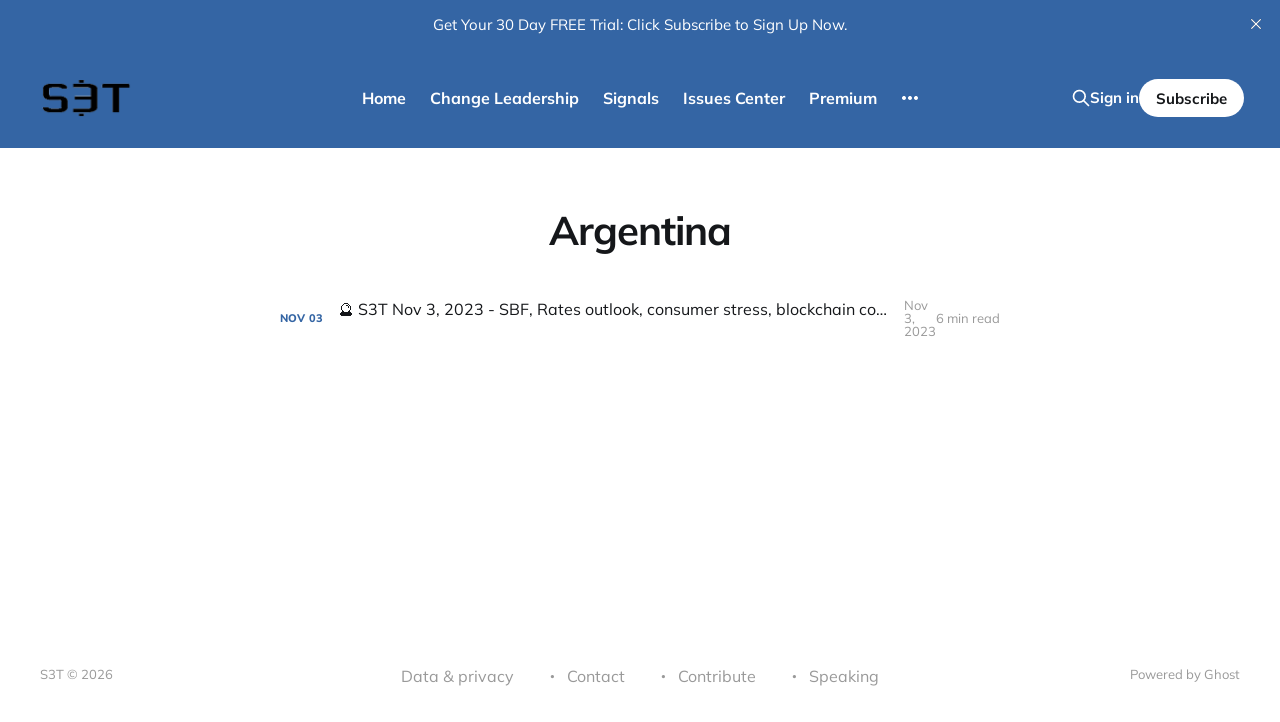

--- FILE ---
content_type: text/html; charset=utf-8
request_url: https://www.s3t.org/tag/argentina/
body_size: 5278
content:
<!DOCTYPE html>
<html lang="en">

<head>
    <meta charset="utf-8">
    <meta name="viewport" content="width=device-width, initial-scale=1">
    <title>Argentina - S3T</title>

    <link rel="stylesheet" href="https://www.s3t.org/assets/built/screen.css?v=2aca971d50">

    <link rel="icon" href="https://www.s3t.org/content/images/size/w256h256/2022/10/s3ticontransparent_dark.png" type="image/png">
    <link rel="canonical" href="https://www.s3t.org/tag/argentina/">
    <meta name="referrer" content="no-referrer-when-downgrade">
    
    <meta property="og:site_name" content="S3T ">
    <meta property="og:type" content="website">
    <meta property="og:title" content="Argentina - S3T">
    <meta property="og:description" content="S3T is written to inform, mobilize, connect, and encourage the change leaders of our world.">
    <meta property="og:url" content="https://www.s3t.org/tag/argentina/">
    <meta property="og:image" content="https://images.unsplash.com/photo-1517814784083-cfeb59830ace?crop&#x3D;entropy&amp;cs&#x3D;tinysrgb&amp;fit&#x3D;max&amp;fm&#x3D;jpg&amp;ixid&#x3D;M3wxMTc3M3wwfDF8c2VhcmNofDU3fHxtb2Rlcm4lMjB8ZW58MHx8fHwxNzM1NTA3NjM4fDA&amp;ixlib&#x3D;rb-4.0.3&amp;q&#x3D;80&amp;w&#x3D;2000">
    <meta property="article:publisher" content="https://www.facebook.com/rcperrine">
    <meta name="twitter:card" content="summary_large_image">
    <meta name="twitter:title" content="Argentina - S3T">
    <meta name="twitter:description" content="S3T is written to inform, mobilize, connect, and encourage the change leaders of our world.">
    <meta name="twitter:url" content="https://www.s3t.org/tag/argentina/">
    <meta name="twitter:image" content="https://images.unsplash.com/photo-1517814784083-cfeb59830ace?crop&#x3D;entropy&amp;cs&#x3D;tinysrgb&amp;fit&#x3D;max&amp;fm&#x3D;jpg&amp;ixid&#x3D;M3wxMTc3M3wwfDF8c2VhcmNofDU3fHxtb2Rlcm4lMjB8ZW58MHx8fHwxNzM1NTA3NjM4fDA&amp;ixlib&#x3D;rb-4.0.3&amp;q&#x3D;80&amp;w&#x3D;2000">
    <meta name="twitter:site" content="@ralphperrine">
    <meta property="og:image:width" content="1200">
    <meta property="og:image:height" content="675">
    
    <script type="application/ld+json">
{
    "@context": "https://schema.org",
    "@type": "Series",
    "publisher": {
        "@type": "Organization",
        "name": "S3T ",
        "url": "https://www.s3t.org/",
        "logo": {
            "@type": "ImageObject",
            "url": "https://www.s3t.org/content/images/2022/10/s3tlogotransparent--copy-.png"
        }
    },
    "url": "https://www.s3t.org/tag/argentina/",
    "name": "Argentina",
    "mainEntityOfPage": "https://www.s3t.org/tag/argentina/"
}
    </script>

    <meta name="generator" content="Ghost 6.12">
    <link rel="alternate" type="application/rss+xml" title="S3T " href="https://www.s3t.org/rss/">
    <script defer src="https://cdn.jsdelivr.net/ghost/portal@~2.56/umd/portal.min.js" data-i18n="true" data-ghost="https://www.s3t.org/" data-key="9df12d42a6ba5d67e6352263b7" data-api="https://s3t.ghost.io/ghost/api/content/" data-locale="en" crossorigin="anonymous"></script><style id="gh-members-styles">.gh-post-upgrade-cta-content,
.gh-post-upgrade-cta {
    display: flex;
    flex-direction: column;
    align-items: center;
    font-family: -apple-system, BlinkMacSystemFont, 'Segoe UI', Roboto, Oxygen, Ubuntu, Cantarell, 'Open Sans', 'Helvetica Neue', sans-serif;
    text-align: center;
    width: 100%;
    color: #ffffff;
    font-size: 16px;
}

.gh-post-upgrade-cta-content {
    border-radius: 8px;
    padding: 40px 4vw;
}

.gh-post-upgrade-cta h2 {
    color: #ffffff;
    font-size: 28px;
    letter-spacing: -0.2px;
    margin: 0;
    padding: 0;
}

.gh-post-upgrade-cta p {
    margin: 20px 0 0;
    padding: 0;
}

.gh-post-upgrade-cta small {
    font-size: 16px;
    letter-spacing: -0.2px;
}

.gh-post-upgrade-cta a {
    color: #ffffff;
    cursor: pointer;
    font-weight: 500;
    box-shadow: none;
    text-decoration: underline;
}

.gh-post-upgrade-cta a:hover {
    color: #ffffff;
    opacity: 0.8;
    box-shadow: none;
    text-decoration: underline;
}

.gh-post-upgrade-cta a.gh-btn {
    display: block;
    background: #ffffff;
    text-decoration: none;
    margin: 28px 0 0;
    padding: 8px 18px;
    border-radius: 4px;
    font-size: 16px;
    font-weight: 600;
}

.gh-post-upgrade-cta a.gh-btn:hover {
    opacity: 0.92;
}</style><script async src="https://js.stripe.com/v3/"></script>
    <script defer src="https://cdn.jsdelivr.net/ghost/sodo-search@~1.8/umd/sodo-search.min.js" data-key="9df12d42a6ba5d67e6352263b7" data-styles="https://cdn.jsdelivr.net/ghost/sodo-search@~1.8/umd/main.css" data-sodo-search="https://s3t.ghost.io/" data-locale="en" crossorigin="anonymous"></script>
    <script defer src="https://cdn.jsdelivr.net/ghost/announcement-bar@~1.1/umd/announcement-bar.min.js" data-announcement-bar="https://www.s3t.org/" data-api-url="https://www.s3t.org/members/api/announcement/" crossorigin="anonymous"></script>
    <link href="https://www.s3t.org/webmentions/receive/" rel="webmention">
    <script defer src="/public/cards.min.js?v=2aca971d50"></script>
    <link rel="stylesheet" type="text/css" href="/public/cards.min.css?v=2aca971d50">
    <script defer src="/public/comment-counts.min.js?v=2aca971d50" data-ghost-comments-counts-api="https://www.s3t.org/members/api/comments/counts/"></script>
    <script defer src="/public/member-attribution.min.js?v=2aca971d50"></script>
    <script defer src="/public/ghost-stats.min.js?v=2aca971d50" data-stringify-payload="false" data-datasource="analytics_events" data-storage="localStorage" data-host="https://www.s3t.org/.ghost/analytics/api/v1/page_hit"  tb_site_uuid="c71eed42-6fd8-496e-9a70-8c65b93c91e7" tb_post_uuid="undefined" tb_post_type="null" tb_member_uuid="undefined" tb_member_status="undefined"></script><style>:root {--ghost-accent-color: #3465a4;}</style>
    <!-- Global site tag (gtag.js) - Google Analytics -->
<script async src="https://www.googletagmanager.com/gtag/js?id=G-S2BG4ZFMQS"></script>
<script>
  window.dataLayer = window.dataLayer || [];
  function gtag(){dataLayer.push(arguments);}
  gtag('js', new Date());

  gtag('config', 'G-S2BG4ZFMQS');
</script>
<style>
    
@media (max-width: 991px) {
    .has-cover.gh-head {
        display: flex;
        align-items: center;
        flex-direction: column;
        position: fixed;
        top: 0;
        bottom: 0;
        right: 0;
        left: 0;
        z-index: 10;
        width: 100%;
        height: 100vh;
        padding-top: 72px;
        background-color: var(--background-secondary);
        opacity: 0;
        visibility: hidden;
        transform: scale(0.96);
    }
    .has-cover.gh-head-open {
        opacity: 1;
        visibility: visible;
        transform: scale(1);
        transition: all half(var(--motion-duration)) cubic-bezier(0.694, 0, 0.335, 1);
    }
}

 @media (min-width: 991.1px) {
    .has-cover.gh-head {
        display: block;
        flex: 2;
        display: flex;
        align-items: center;
        justify-content: flex-end;
    }
}

@media (max-width: 991px) {
    .has-cover.gh-head-menu {
        width: 100%;
        padding-left: 32px;
        padding-right: 32px;
    }
}

@media (min-width: 991.1px) {
    .has-cover.gh-head-menu {
        display: flex;
        align-items: center;
        justify-content: flex-end;
    }
}    

@media (min-width: 991.1px) {
    li[class*="nav-"]:not(:last-child) {
        margin-right: 24px;
    }
}

@media (max-width: 991px) {
    li[class*="nav-"] {
        margin-bottom: 16px;
    }
}

@media (min-width: 991.1px) {
    li[class*="nav-"][class*="--hasDropDown"] {
        position: relative;
    }
	li[class*="nav-"][class*="--hasDropDown"] a:after {
		all: unset;
		content: "▼";
		padding-left: 5px;
		font-size: 12px;
		color: inherit;
	}
    li[class*="nav-"][class*="--hasDropDown"] .isDropDown a:after {
		display:none;
	}
    li[class*="nav-"][class*="--hasDropDown"]:focus-within > li[class*="nav-"]:after,
    li[class*="nav-"][class*="--hasDropDown"]:hover > li[class*="nav-"]:after {
        background-color: transparent;
    }
    li[class*="nav-"][class*="--hasDropDown"]:focus-within .isDropDown,
    li[class*="nav-"][class*="--hasDropDown"]:hover .isDropDown {
        opacity: 1;
        visibility: visible;
    }
}    

@media (min-width: 991.1px) {
	.isDropDown {
		z-index: 1;
		opacity: 0;
		visibility: hidden;
		position: absolute;
		margin: 0;
		max-width: unset;
		list-style: none;
		/* The padding inside the drop down (the space surrounding the links) */
		padding: 10px;
		/* The rounded corners of the drop down */
		border-radius: 6px;
		/* The background color of the drop down */
		background: #FFFFFF;
		/* The color of the links in the drop down */
		color: inherit;
	}
	.isDropDown li[class*="nav-"] {
	    margin-right: 0 !important;
	}
	.isDropDown li[class*="nav-"]:not(:last-child) {
	    margin-bottom: 0;
	}    
} 

li[class*="nav-"] a {
    display: flex;
    align-items: center;
    width: -webkit-fit-content;
    width: -moz-fit-content;
    width: fit-content;
    font-size: 16px;
    line-height: 1.5;
    font-weight: inherit;
    white-space: nowrap;
}    

@media (max-width: 991px) {
    li[class*="nav-"] a {
        font-size: 2.5rem;
        line-height: 1.5;
    }
}  

@media (min-width: 991.1px) {
    li[class*="nav-"] a {
        position: relative;
    }
    li[class*="nav-"] a:after {
        content: "";
        display: block;
        width: 100%;
        height: 2px;
        position: absolute;
        bottom: -2px;
        background-color: transparent;
    }
}    

/* Underline or other style for the link of the Current Page you are on  */    
li[class*="nav-"].nav-current a:after {
    background-color: transparent;
}

/* Underline or other style for the Home link when you are on the Home page */
.home-template li[class*="nav-"].nav-current a:after {
    background-color: transparent;
}

/* Underline or other style for the links in certain states */
li[class*="nav-"] a:active:after,
li[class*="nav-"] a:focus:after,
li[class*="nav-"] a:hover:after {
    background-color: transparent;
}
    
@media (max-width: 991px) {
    #gh-head .gh-head-inner {
        grid-template-columns: 1fr;
    	height: auto;
	}
	.gh-head-open #gh-head .gh-head-menu,
    #gh-head .gh-head-menu .nav {
    	align-items: flex-start;
    	display: flex;
    	flex-direction: column;
        margin: 0 auto;
	}
    .gh-head-menu .nav li {
        text-align: left;
	}
    .gh-head-menu .nav li.hasDropDown {
        margin: 0;
    	padding: 0;
    	display: flex;
    	flex-direction: column;
    	align-items: flex-start;
	}
    .gh-head-menu ul.isDropDown {
    	list-style: none;
    	text-align: left;
    	margin: 0;
    	padding: 0 0 0 10px;
	} 
    .gh-head-menu ul.isDropDown li {
    	margin: 0;
    	padding: 0;
    	text-align: left;
	} 
    .gh-head-menu ul.isDropDown li a:before {
		all: unset;
		content: " - ";
    	}
    .gh-head-menu ul.isDropDown li a {
    	font-size: 2rem;
    	line-height: 1.5;
	}
}

</style>
</head>

<body class="tag-template tag-argentina is-head-left-logo is-head-brand">
<div class="site">

    <header id="gh-head" class="gh-head gh-outer">
        <div class="gh-head-inner">
            <div class="gh-head-brand">
                <div class="gh-head-brand-wrapper">
                    <a class="gh-head-logo" href="https://www.s3t.org">
                            <img src="https://www.s3t.org/content/images/2022/10/s3tlogotransparent--copy-.png" alt="S3T ">
                    </a>
                </div>
                <button class="gh-search gh-icon-btn" aria-label="Search this site" data-ghost-search><svg xmlns="http://www.w3.org/2000/svg" fill="none" viewBox="0 0 24 24" stroke="currentColor" stroke-width="2" width="20" height="20"><path stroke-linecap="round" stroke-linejoin="round" d="M21 21l-6-6m2-5a7 7 0 11-14 0 7 7 0 0114 0z"></path></svg></button>
                <button class="gh-burger"></button>
            </div>

            <nav class="gh-head-menu">
                <ul class="nav">
    <li class="nav-home"><a href="https://www.s3t.org/">Home</a></li>
    <li class="nav-change-leadership"><a href="https://www.s3t.org/what-is-change-leadership/">Change Leadership</a></li>
    <li class="nav-signals"><a href="https://www.s3t.org/signals/">Signals</a></li>
    <li class="nav-issues-center"><a href="https://www.s3t.org/ic/">Issues Center</a></li>
    <li class="nav-premium"><a href="https://www.s3t.org/members/">Premium</a></li>
    <li class="nav-economic-experience-dashboard"><a href="https://www.s3t.org/eed/">Economic Experience Dashboard</a></li>
    <li class="nav-about"><a href="https://www.s3t.org/get-s3t/">About</a></li>
    <li class="nav-author"><a href="https://www.s3t.org/meet-the-author/">Author</a></li>
    <li class="nav-crypto-market-cap"><a href="https://www.s3t.org/cmc/">Crypto Market Cap </a></li>
    <li class="nav-macro-summary"><a href="https://www.s3t.org/macro/">Macro Summary</a></li>
</ul>

            </nav>

            <div class="gh-head-actions">
                    <button class="gh-search gh-icon-btn" aria-label="Search this site" data-ghost-search><svg xmlns="http://www.w3.org/2000/svg" fill="none" viewBox="0 0 24 24" stroke="currentColor" stroke-width="2" width="20" height="20"><path stroke-linecap="round" stroke-linejoin="round" d="M21 21l-6-6m2-5a7 7 0 11-14 0 7 7 0 0114 0z"></path></svg></button>
                    <div class="gh-head-members">
                                <a class="gh-head-link" href="#/portal/signin" data-portal="signin">Sign in</a>
                                <a class="gh-head-btn gh-btn gh-primary-btn" href="#/portal/signup" data-portal="signup">Subscribe</a>
                    </div>
            </div>
        </div>
    </header>


    <div class="site-content">
        
<main class="site-main">

    <section class="taxonomy">


        <header class="single-header gh-canvas">
            <h1 class="single-title">Argentina</h1>
        </header>

    </section>

    <div class="post-feed gh-feed gh-canvas">
            <article class="feed post tag-q4 tag-self-care tag-blockchain tag-ethereum tag-layer-2 tag-ftx tag-us-dollar tag-argentina tag-nobel-prize featured" data-month="November 2023">

    <div class="feed-calendar">
        <div class="feed-calendar-month">
            Nov
        </div>
        <div class="feed-calendar-day">
            03
        </div>
    </div>


    <div class="feed-wrapper">
        <h2 class="feed-title">🔮️ S3T Nov 3, 2023 - SBF, Rates outlook, consumer stress, blockchain consolidation, accessible trails, Q4 resources.</h2>
            <div class="feed-excerpt">🔊 Listen to this edition on the S3T Podcast

In this edition of S3T: What change leaders are talking and learning</div>
        <div class="feed-right">
            <time class="feed-date" datetime="2023-11-03">
                Nov 3, 2023
            </time>
            <div class="feed-visibility feed-visibility-public">
                <svg class="icon" xmlns="http://www.w3.org/2000/svg" viewBox="0 0 32 32">
    <path d="M16 23.027L24.24 28l-2.187-9.373 7.28-6.307-9.587-.827-3.747-8.827-3.747 8.827-9.587.827 7.267 6.307L7.759 28l8.24-4.973z"></path>
</svg>            </div>
                <div class="feed-length">
                    6 min read
                </div>
                <script
    data-ghost-comment-count="64fde2f7b0e26d0001fef818"
    data-ghost-comment-count-empty=""
    data-ghost-comment-count-singular="comment"
    data-ghost-comment-count-plural="comments"
    data-ghost-comment-count-tag="div"
    data-ghost-comment-count-class-name="feed-comments"
    data-ghost-comment-count-autowrap="true"
>
</script>
            <div class="feed-icon">
                <svg class="icon" xmlns="http://www.w3.org/2000/svg" viewBox="0 0 32 32">
    <path d="M11.453 22.107L17.56 16l-6.107-6.12L13.333 8l8 8-8 8-1.88-1.893z"></path>
</svg>            </div>
        </div>
    </div>

    <a class="u-permalink" href="/nov-3-2023/" aria-label="🔮️ S3T Nov 3, 2023 - SBF, Rates outlook, consumer stress, blockchain consolidation, accessible trails, Q4 resources."></a>

</article>    </div>

    <nav class="load-more">
    <button class="button button-secondary gh-loadmore">Load more</button>
</nav>

</main>
    </div>

    <footer class="gh-foot gh-outer">
        <div class="gh-foot-inner gh-inner">
            <div class="gh-copyright">
                S3T  © 2026
            </div>
                <nav class="gh-foot-menu">
                    <ul class="nav">
    <li class="nav-data-privacy"><a href="https://www.s3t.org/privacy/">Data &amp; privacy</a></li>
    <li class="nav-contact"><a href="https://www.s3t.org/contact/">Contact</a></li>
    <li class="nav-contribute"><a href="https://www.s3t.org/contribute/">Contribute</a></li>
    <li class="nav-speaking"><a href="https://www.s3t.org/meet-the-author/">Speaking</a></li>
</ul>

                </nav>
            <div class="gh-powered-by">
                <a href="https://ghost.org/" target="_blank" rel="noopener">Powered by Ghost</a>
            </div>
        </div>
    </footer>

</div>


<script>
    if (document.body.classList.contains('with-full-cover') && (/Android|webOS|iPhone|iPad|iPod|BlackBerry/i.test(navigator.platform))) {
        document.getElementsByClassName('cover')[0].style.height = window.innerHeight + 'px';
    }
</script>

<script src="https://www.s3t.org/assets/built/main.min.js?v=2aca971d50"></script>

<script>
var dropDown_list = [],
latest_navigation_item,
// IMPORTANT: For themes other than Casper, change the selector just below to select your themes Primary Navigation links
nav_list = document.querySelectorAll('.gh-head-menu li');
var newMenuList = [];
var menuTree = {};
nav_list.forEach( (item, index) => {
if(item.childNodes[0].innerText.startsWith('-')) {
if(menuTree[newMenuList.length - 1]) {
menuTree[newMenuList.length - 1].push(item);
} else {
menuTree[newMenuList.length - 1] = [item];
}
} else {
newMenuList.push(item);
}
});
nav_list = newMenuList.map((item, index) => {
if(menuTree[index]) {
let dropdown = document.createElement('ul');
dropdown.className = 'isDropDown';
menuTree[index].forEach(child => {
dropDown_item_text = child.childNodes[0].innerText;
child.childNodes[0].innerText = dropDown_item_text.replace('- ', '');
dropdown.appendChild(child);
});
item.className += '--hasDropDown';
item.appendChild(dropdown);
}
return item;
});
</script>

</body>
</html>